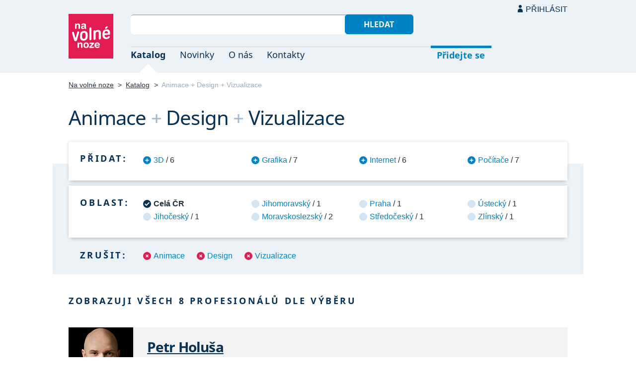

--- FILE ---
content_type: text/html; charset=UTF-8
request_url: https://navolnenoze.cz/katalog/animace+design+vizualizace/
body_size: 6139
content:
<!DOCTYPE html>
<html lang="cs">
<head>
 <meta charset="UTF-8">
 <link rel="preload" href="/i/fonty/nsl.woff2" as="font" type="font/woff2" crossorigin><link rel="preload" href="/i/fonty/nse.woff2" as="font" type="font/woff2" crossorigin><link rel="preload" href="/i/fonty/nsbl.woff2" as="font" type="font/woff2" crossorigin><link rel="preload" href="/i/fonty/nsbe.woff2" as="font" type="font/woff2" crossorigin><link rel="preload" href="/i/fonty/nsil.woff2" as="font" type="font/woff2" crossorigin><link rel="preload" href="/i/fonty/nsie.woff2" as="font" type="font/woff2" crossorigin>
 <link type="text/css" media="all" href="/obrazovka.css?v=221114b" rel="stylesheet">
 <link type="text/css" media="print" href="/tisk.css?v=220804" rel="stylesheet">
 <link rel="shortcut icon" href="/favicon.ico">
 <meta name="viewport" content="width=device-width, initial-scale=1.0">
 <meta name="theme-color" content="#eaf0f5">
 <meta property="og:title" content="Animace + Design + Vizualizace">
 <meta property="og:description" content="Nezávislí profesionálové se specializací Animace + Design + Vizualizace v oborovém katalogu portálu Na volné noze. Kontakty na jednotlivé freelancery a podrobnosti o jejich nabídce.">
 <meta property="og:image" content="https://navolnenoze.cz/i/site/h.png">
 <meta name="twitter:card" content="summary_large_image">
 <link rel="image_src" href="https://navolnenoze.cz/i/site/h.png">
 <title>Animace + Design + Vizualizace</title>
 <meta name="description" content="Nezávislí profesionálové se specializací Animace + Design + Vizualizace v oborovém katalogu portálu Na volné noze. Kontakty na jednotlivé freelancery a podrobnosti o jejich nabídce.">
 <link rel="alternate" type="application/rss+xml" title="Novinky Na volné noze" href="https://navolnenoze.cz/rss/novinky/"><link rel="alternate" type="application/rss+xml" title="Blog Na volné noze" href="https://navolnenoze.cz/rss/blog/"><link rel="alternate" type="application/rss+xml" title="Nováčci Na volné noze" href="https://navolnenoze.cz/rss/katalog/">
</head>
<body>
<header id="h"><div class="mx">
<div class="ll"><h2 id="vn"><a href="/" title="Jít na úvodní stránku Navolnenoze.cz"><span>Na volné noze</span> <span>portál nezávislých profesionálů</span></a></h2></div>
<div class="lp"><div id="hl"><form action="/hledej" method="get"><input id="dotaz" name="q" required type="text" maxlength="150" class="fi"><button class="t1">Hledat</button></form></div>
<nav id="mn"><ul id="mh"><li class="a"><a href="/katalog/" title="Oborový katalog nezávislých profesionálů">Katalog</a></li><li><a href="/novinky/" title="Novinky ze světa podnikání na volné noze a náš blog">Novinky</a></li><li><a href="/o-nas/" title="Informace o nás a portálu Na volné noze">O nás</a></li><li><a href="/kontakty/" title="Kontaktní informace portálu Na volné noze">Kontakty</a></li><li id="m1"><a href="/registrace/" title="Přidejte se k členům Na volné noze">Přidejte se</a></li><li id="m2"><a href="/menu/">Přihlásit</a></li></ul><ul id="mo"><li id="m4"><a href="/menu/" title="Přihlášení pro členy a uživatele">Přihlásit</a></li><li id="m5"><a href="/registrace/">Přidejte se</a></li><li id="mr"><a href="#"><span><span>Responzivní menu</span></span></a></li></ul>
</nav></div></div></header>
<script type="text/javascript"> document.addEventListener('DOMContentLoaded', function() { if(mr=document.getElementById('mr')) { mr.addEventListener('click', function() { event.preventDefault(); document.querySelector('body').classList.toggle('o'); }); } }); </script><div class="ma" id="_3"><div class="mx">
<nav id="md"><a href="/" title="Přejít na úvodní stránku Navolnenoze.cz">Na volné noze</a> <span class="d">&gt;</span> <a href="/katalog/" title="Oborový katalog nezávislých profesionálů">Katalog</a> <span class="d">&gt;</span> <span class="a w">Animace + Design + Vizualizace</span></nav>
<h1 class="n1"><span class="w">Animace</span>&nbsp;<span class="d">+</span> <span class="w">Design</span>&nbsp;<span class="d">+</span> <span class="w">Vizualizace</span></h1>
<div id="kk">
<nav id="nk"><h2 class="n">Přidat:</h2><ul>
<li><a href="/katalog/3d+animace+design+vizualizace/" title="Přidat tuto kategorii pro zúžení výběru na 6 profesionálů">3D</a> / 6</li>
<li><a href="/katalog/animace+design+grafika+vizualizace/" title="Přidat tuto kategorii pro zúžení výběru na 7 profesionálů">Grafika</a> / 7</li>
<li><a href="/katalog/animace+design+internet+vizualizace/" title="Přidat tuto kategorii pro zúžení výběru na 6 profesionálů">Internet</a> / 6</li>
<li><a href="/katalog/animace+design+pocitace+vizualizace/" title="Přidat tuto kategorii pro zúžení výběru na 7 profesionálů">Počítače</a> / 7</li>
</ul></nav>
<nav id="nl"><h2 class="n">Oblast:</h2><ul>
<li class="a"><span>Celá ČR</span></li>
<li><a href="/katalog/animace+design+vizualizace+jihocesky-kraj/" title="Zúžit výběr jen na 1 profesionálů v této oblasti">Jihočeský</a> / 1</li>
<li><a href="/katalog/animace+design+vizualizace+jihomoravsky-kraj/" title="Zúžit výběr jen na 1 profesionálů v této oblasti">Jihomoravský</a> / 1</li>
<li><a href="/katalog/animace+design+vizualizace+moravskoslezsky-kraj/" title="Zúžit výběr jen na 2 profesionálů v této oblasti">Moravskoslezský</a> / 2</li>
<li><a href="/katalog/animace+design+vizualizace+praha/" title="Zúžit výběr jen na 1 profesionálů v této oblasti">Praha</a> / 1</li>
<li><a href="/katalog/animace+design+vizualizace+stredocesky-kraj/" title="Zúžit výběr jen na 1 profesionálů v této oblasti">Středočeský</a> / 1</li>
<li><a href="/katalog/animace+design+vizualizace+ustecky-kraj/" title="Zúžit výběr jen na 1 profesionálů v této oblasti">Ústecký</a> / 1</li>
<li><a href="/katalog/animace+design+vizualizace+zlinsky-kraj/" title="Zúžit výběr jen na 1 profesionálů v této oblasti">Zlínský</a> / 1</li>
</ul></nav>
<nav id="nz"><h2 class="n">Zrušit:</h2><ul>
<li><a href="/katalog/design+vizualizace/" title="Odebrat tuto kategorii z aktuálního výběru a tím jej rozšířit">Animace</a></li>
<li><a href="/katalog/animace+vizualizace/" title="Odebrat tuto kategorii z aktuálního výběru a tím jej rozšířit">Design</a></li>
<li><a href="/katalog/animace+design/" title="Odebrat tuto kategorii z aktuálního výběru a tím jej rozšířit">Vizualizace</a></li>
</ul></nav>
</div>
<h2 class="n">Zobrazuji všech 8 profesionálů dle výběru</h2>
<div class="kv">
<div class="kc"><h3><a class="cf" href="/prezentace/petr-holusa/" title="Přejít na tuto osobní webovou prezentaci"><img src="/id/2887/n23067.jpg" alt="Petr Holuša" width="130" height="130">Petr Holuša</a></h3><p><strong>2D/3D grafik a animátor</strong> — Explainer videa a&nbsp;3D grafika pro weby, video představení produktů a&nbsp;služeb, instruktážní videa pro zaměstnance, doplnění 3D prvků do videí. Explainer video animace, 3D animované a&nbsp;statické vizualizace. Přes 16&nbsp;let praxe a&nbsp;dobré reference.</p><div class="m"><div class="rc"><strong>Status:</strong>&nbsp;<span class="s1">k vašim službám</span> <span class="d">•</span> <a class="ih" href="/prezentace/petr-holusa/doporuceni/" title="Doporučovaný profesionál">16 doporučení</a></div><div class="rc"><strong>Mobil:</strong>&nbsp;705 104 320 <span class="d">•</span> <strong>Email:</strong>&nbsp;<a href="/cdn-cgi/l/email-protection#[base64]" title="Poslat email na tuto adresu">&#105;&#110;&#102;&#111;&#64;&#112;&#101;&#116;&#114;&#104;&#111;&#108;&#117;&#115;&#97;&#46;&#99;&#111;&#109;</a> <span class="d">•</span> <strong>Web:</strong>&nbsp;<a href="https://www.petrholusa.com/">www.petrholusa.com</a></div><div class="rc"><strong>Místo:</strong>&nbsp;Ostrava <span class="d">•</span> <strong>Působnost:</strong>&nbsp;celá ČR</div></div></div>
<div class="kc"><h3><a class="cf" href="/prezentace/roman-ovcacek/" title="Přejít na tuto osobní webovou prezentaci"><img src="/id/5589/n26860.jpg" alt="Roman Ovčáček" width="130" height="130">Roman Ovčáček</a></h3><p><strong>expert na 3D vizualizace, virtuální home staging a 360° prohlídky pro stavebníky a reality</strong> — Fotorealistické 3D vizualizace interiérů a&nbsp;staveb, virtuální home staging a&nbsp;360° prohlídky. Podpora rozhodování, urychlení prodeje a&nbsp;snížení chyb v&nbsp;realizaci. Kombinace technické praxe a&nbsp;designového citu. Reference.</p><div class="m"><div class="rc"><strong>Status:</strong>&nbsp;<span class="s1">k vašim službám</span> <span class="d">•</span> <a class="ih" href="/prezentace/roman-ovcacek/doporuceni/" title="Doporučovaný profesionál">8 doporučení</a></div><div class="rc"><strong>Mobil:</strong>&nbsp;604 743 486 <span class="d">•</span> <strong>Email:</strong>&nbsp;<a href="/cdn-cgi/l/email-protection#[base64]" title="Poslat email na tuto adresu">&#111;&#118;&#99;&#97;&#99;&#101;&#107;&#64;&#118;&#105;&#115;&#117;&#97;&#108;&#115;&#112;&#97;&#99;&#101;&#46;&#99;&#122;</a> <span class="d">•</span> <strong>Web:</strong>&nbsp;<a href="http://www.visualspace.cz">www.visualspace.cz</a></div><div class="rc"><strong>Místo:</strong>&nbsp;Zlín <span class="d">•</span> <strong>Působnost:</strong>&nbsp;celá ČR a Slovensko; osobně zejména jižní a severní Morava</div></div></div>
<div class="kc"><h3><a class="cf" href="/prezentace/filip-cervenka/" title="Přejít na tuto osobní webovou prezentaci"><img src="/id/7977/n22068.jpg" alt="Filip Červenka" width="130" height="130">Filip Červenka</a></h3><p><strong>grafický designér, motion designér a webdesignér</strong> — Grafický design, který dává značkám výraz a&nbsp;charakter. Logotvorba a&nbsp;vizuální identity. Přesah do motion designu a&nbsp;webdesignu. Realizace menších webů na WordPressu. Absolvent oboru Grafický design na ZČU. Praxe z&nbsp;agentur. Reference: Animánie, Sigmaware aj.</p><div class="m"><div class="rc"><strong>Status:</strong>&nbsp;<span class="s1">k vašim službám</span> <span class="d">•</span> <a class="ih" href="/prezentace/filip-cervenka/doporuceni/" title="Doporučovaný profesionál">13 doporučení</a></div><div class="rc"><strong>Mobil:</strong>&nbsp;605 390 813 <span class="d">•</span> <strong>Email:</strong>&nbsp;<a href="/cdn-cgi/l/email-protection#[base64]" title="Poslat email na tuto adresu">&#105;&#110;&#102;&#111;&#64;&#102;&#105;&#108;&#105;&#112;&#99;&#101;&#114;&#118;&#101;&#110;&#107;&#97;&#100;&#101;&#115;&#105;&#103;&#110;&#46;&#99;&#122;</a> <span class="d">•</span> <strong>Web:</strong>&nbsp;<a href="https://filipcervenkadesign.cz/">filipcervenkadesign.cz</a></div><div class="rc"><strong>Místo:</strong>&nbsp;Litvínov (Ústecký kraj) <span class="d">•</span> <strong>Působnost:</strong>&nbsp;na dálku celá ČR, osobně Praha</div></div></div>
<div class="kc"><h3><a class="cf" href="/prezentace/lukas-bestajovsky/" title="Přejít na tuto osobní webovou prezentaci"><img src="/id/7018/n13161.jpg" alt="Lukáš Bestajovský" width="130" height="130">Lukáš Bestajovský</a></h3><p><strong>vizualizátor se specializací na působivé 3D modely, 3D vizualizace, 3D virtuální prohlídky a animace</strong> — Architektonické vizualizace: interiéry, exteriéry, 3D půdorysy, 3D detaily; produktové vizualizace, 3D animace interiéru a&nbsp;exteriéru, 3D virtuální prohlídky a&nbsp;360° panorama, 3D modely a&nbsp;technická dokumentace, prototypová výroba. Přes 12&nbsp;let praxe.</p><div class="m"><div class="rc"><strong>Status:</strong>&nbsp;<span class="s1">k vašim službám</span> <span class="d">•</span> <a class="ih" href="/prezentace/lukas-bestajovsky/doporuceni/" title="Doporučovaný profesionál">8 doporučení</a></div><div class="rc"><strong>Mobil:</strong>&nbsp;737 476 834 <span class="d">•</span> <strong>Email:</strong>&nbsp;<a href="/cdn-cgi/l/email-protection#[base64]" title="Poslat email na tuto adresu">&#105;&#110;&#102;&#111;&#64;&#108;&#117;&#107;&#97;&#115;&#98;&#101;&#115;&#116;&#97;&#106;&#111;&#118;&#115;&#107;&#121;&#46;&#99;&#122;</a> <span class="d">•</span> <strong>Web:</strong>&nbsp;<a href="http://www.lukasbestajovsky.cz">www.lukasbestajovsky.cz</a></div><div class="rc"><strong>Místo:</strong>&nbsp;Rakovník (Středočeský kraj) <span class="d">•</span> <strong>Působnost:</strong>&nbsp;celá ČR</div></div></div>
<div class="kc"><h3><a class="cf" href="/prezentace/linda-trnkova/" title="Přejít na tuto osobní webovou prezentaci"><img src="/id/8067/n22979.jpg" alt="MgA. Linda Trnková" width="130" height="130">MgA. Linda Trnková</a></h3><p><strong>grafická designérka</strong> — Sexy grafický design – tiskoviny, loga, vizuální identity i&nbsp;online grafika. Dále animace, focení hudebních akcí a&nbsp;online lekce grafického designu. Vysokoškolské vzdělání v&nbsp;oboru, praxe i&nbsp;výborné reference: Music City, vepez.cz, iReport aj.</p><div class="m"><div class="rc"><strong>Status:</strong>&nbsp;<span class="s1">k vašim službám</span> <span class="d">•</span> <a class="ih" href="/prezentace/linda-trnkova/doporuceni/" title="Doporučovaná profesionálka">3 doporučení</a></div><div class="rc"><strong>Mobil:</strong>&nbsp;702 485 972 <span class="d">•</span> <strong>Email:</strong>&nbsp;<a href="/cdn-cgi/l/email-protection#[base64]" title="Poslat email na tuto adresu">&#108;&#105;&#110;&#100;&#97;&#46;&#116;&#114;&#110;&#107;&#111;&#118;&#97;&#64;&#115;&#101;&#122;&#110;&#97;&#109;&#46;&#99;&#122;</a> <span class="d">•</span> <strong>Web:</strong>&nbsp;<a href="http://www.grafikalinda.cz/">www.grafikalinda.cz</a></div><div class="rc"><strong>Místo:</strong>&nbsp;Olešník  (Jihočeský kraj) <span class="d">•</span> <strong>Působnost:</strong>&nbsp;na dálku celá ČR; osobně Jihočeský kraj, Plzeňský kraj a Praha</div></div></div>
<div class="kc"><h3><a class="cf" href="/prezentace/jaroslav-kocourek/" title="Přejít na tuto osobní webovou prezentaci"><img src="/id/3408/n26195.jpg" alt="Jaroslav Kocourek" width="130" height="130">Jaroslav Kocourek</a></h3><p><strong>expert na produktový design, 3D grafiku a motion design</strong> — Produktový a&nbsp;3D design od konceptu po výrobu, grafické vizualizace, animace a&nbsp;webdesign. Mezinárodní ocenění, preciznost, kombinace AI nástrojů s&nbsp;tradičními postupy. Dlouholeté zkušenosti, otevřený přístup.</p><div class="m"><div class="rc"><strong>Status:</strong>&nbsp;<span class="s1">k vašim službám</span> <span class="d">•</span> <a class="ih" href="/prezentace/jaroslav-kocourek/doporuceni/" title="Doporučovaný profesionál">15 doporučení</a></div><div class="rc"><strong>Mobil:</strong>&nbsp;731 326 930 <span class="d">•</span> <strong>Email:</strong>&nbsp;<a href="/cdn-cgi/l/email-protection#[base64]" title="Poslat email na tuto adresu">&#105;&#110;&#102;&#111;&#64;&#107;&#111;&#99;&#111;&#117;&#114;&#100;&#101;&#115;&#105;&#103;&#110;&#46;&#99;&#122;</a> <span class="d">•</span> <strong>Web:</strong>&nbsp;<a href="http://kocourdesign.cz/">kocourdesign.cz</a></div><div class="rc"><strong>Místo:</strong>&nbsp;Metylovice  (Moravskoslezský kraj) <span class="d">•</span> <strong>Působnost:</strong>&nbsp;celá ČR</div></div></div>
<div class="kc"><h3><a class="cf" href="/prezentace/petr-malinak/" title="Přejít na tuto osobní webovou prezentaci"><img src="/id/8228/n24265.jpg" alt="Mgr. Petr Maliňák" width="130" height="130">Mgr. Petr Maliňák</a></h3><p><strong>grafický designér se specializací na 3D grafiku a rendering klíčových vizuálů</strong> — 3D produktová a&nbsp;architektonická vizualizace, animace produktů a&nbsp;log, tvorba klíčových vizuálů, 3D tisk včetně 3D modelování prototypů, grafický design, corporate identity, logo design, DTP, webdesign a&nbsp;tvorba microsite na platformě WordPress.</p><div class="m"><div class="rc"><strong>Status:</strong>&nbsp;<span class="s1">k vašim službám</span></div><div class="rc"><strong>Mobil:</strong>&nbsp;732 126 401 <span class="d">•</span> <strong>Email:</strong>&nbsp;<a href="/cdn-cgi/l/email-protection#[base64]" title="Poslat email na tuto adresu">&#112;&#101;&#116;&#114;&#46;&#109;&#97;&#108;&#105;&#110;&#97;&#107;&#64;&#115;&#101;&#122;&#110;&#97;&#109;&#46;&#99;&#122;</a> <span class="d">•</span> <strong>Web:</strong>&nbsp;<a href="https://www.petrmalinak.cz/">www.petrmalinak.cz</a></div><div class="rc"><strong>Místo:</strong>&nbsp;Jedovnice (Jihomoravský kraj) <span class="d">•</span> <strong>Působnost:</strong>&nbsp;celá ČR</div></div></div>
<div class="kc"><h3><a class="cf" href="/prezentace/marta-zamrazilova/" title="Přejít na tuto osobní webovou prezentaci"><img src="/id/8405/n25628.jpg" alt="Mgr. Marta Zamrazilová" width="130" height="130">Mgr. Marta Zamrazilová</a></h3><p><strong>motion designérka &amp; 3D animátorka</strong> — Vizuální obsah, který zaujme během vteřin. Animované spoty, explainery, videa na sociální sítě, pro výuku i&nbsp;prezentaci, 3D vizualizace, kurzy animace. Digitální i&nbsp;ruční animace, moderní styl, soulad s&nbsp;marketingovými trendy, 12+ let praxe, reference.</p><div class="m"><div class="rc"><strong>Status:</strong>&nbsp;<span class="s1">k vašim službám</span> <span class="d">•</span> <a class="ih" href="/prezentace/marta-zamrazilova/doporuceni/" title="Doporučovaná profesionálka">2 doporučení</a></div><div class="rc"><strong>Mobil:</strong>&nbsp;604 183 029 <span class="d">•</span> <strong>Email:</strong>&nbsp;<a href="/cdn-cgi/l/email-protection#[base64]" title="Poslat email na tuto adresu">&#122;&#97;&#109;&#114;&#97;&#122;&#105;&#108;&#111;&#118;&#97;&#109;&#97;&#114;&#116;&#97;&#64;&#103;&#109;&#97;&#105;&#108;&#46;&#99;&#111;&#109;</a> <span class="d">•</span> <strong>Web:</strong>&nbsp;<a href="https://www.martazamrazilova.cz/">www.martazamrazilova.cz</a></div><div class="rc"><strong>Místo:</strong>&nbsp;Praha <span class="d">•</span> <strong>Působnost:</strong>&nbsp;celý svět, osobně Praha</div></div></div>
</div></div></div>
<footer id="p"><div id="p1"><div class="mx la"><div class="ll">2005–2026 spravuje <a href="/prezentace/robert-vlach/" title="Informace o provozovateli">Robert Vlach</a> &amp; <a href="/o-nas/tym/" title="Tým Na volné noze">přátelé</a> <span class="d">&bull;</span> <a href="/o-nas/soukromi/" title="Naše zásady ochrany soukromí">Soukromí</a> <span class="d">&bull;</span> <a href="/o-nas/podminky/" title="Všeobecné podmínky pro uživatele a členy">Podmínky</a></div><div class="lp"><span class="sv"><a href="https://www.youtube.com/@NavolnenozeCZ" class="i1" title="Sledujte nás na YouTube">YouTube</a> <a href="https://www.linkedin.com/company/navolnenoze/" class="i2" title="Sledujte nás na LinkedIn">LinkedIn</a> <a href="https://www.facebook.com/navolnenoze" class="i3" title="Sledujte nás na Facebooku">Facebook</a> <a href="https://www.instagram.com/navolnenoze" class="i5" title="Sledujte nás na Instragramu">Instagram</a> <a href="https://x.com/navolnenoze" class="i4" title="Sledujte nás na síti X">X (Twitter)</a> <a href="https://soundcloud.com/navolnenoze" class="i6 po" title="Podcast Na volné noze na SoundCloudu">SoundCloud</a></span></div></div></div><div id="p2"><div class="mx"><a href="https://freelancing.eu/" id="if">Freelancing.eu</a> Jste více do světa? Evropské freelancery sdružuje naše sesterská komunita <a href="https://freelancing.eu/">Freelancing.eu</a>.</div></div></footer>
<!-- 0,006s -->
<script data-cfasync="false" src="/cdn-cgi/scripts/5c5dd728/cloudflare-static/email-decode.min.js"></script><script defer src="https://static.cloudflareinsights.com/beacon.min.js/vcd15cbe7772f49c399c6a5babf22c1241717689176015" integrity="sha512-ZpsOmlRQV6y907TI0dKBHq9Md29nnaEIPlkf84rnaERnq6zvWvPUqr2ft8M1aS28oN72PdrCzSjY4U6VaAw1EQ==" data-cf-beacon='{"version":"2024.11.0","token":"c9c5bc5ac77e4637ab26d5bbb8327cec","r":1,"server_timing":{"name":{"cfCacheStatus":true,"cfEdge":true,"cfExtPri":true,"cfL4":true,"cfOrigin":true,"cfSpeedBrain":true},"location_startswith":null}}' crossorigin="anonymous"></script>
<script>(function(){function c(){var b=a.contentDocument||a.contentWindow.document;if(b){var d=b.createElement('script');d.innerHTML="window.__CF$cv$params={r:'9c12e80a4c6ecf73',t:'MTc2ODk1NzU1OQ=='};var a=document.createElement('script');a.src='/cdn-cgi/challenge-platform/scripts/jsd/main.js';document.getElementsByTagName('head')[0].appendChild(a);";b.getElementsByTagName('head')[0].appendChild(d)}}if(document.body){var a=document.createElement('iframe');a.height=1;a.width=1;a.style.position='absolute';a.style.top=0;a.style.left=0;a.style.border='none';a.style.visibility='hidden';document.body.appendChild(a);if('loading'!==document.readyState)c();else if(window.addEventListener)document.addEventListener('DOMContentLoaded',c);else{var e=document.onreadystatechange||function(){};document.onreadystatechange=function(b){e(b);'loading'!==document.readyState&&(document.onreadystatechange=e,c())}}}})();</script></body></html>